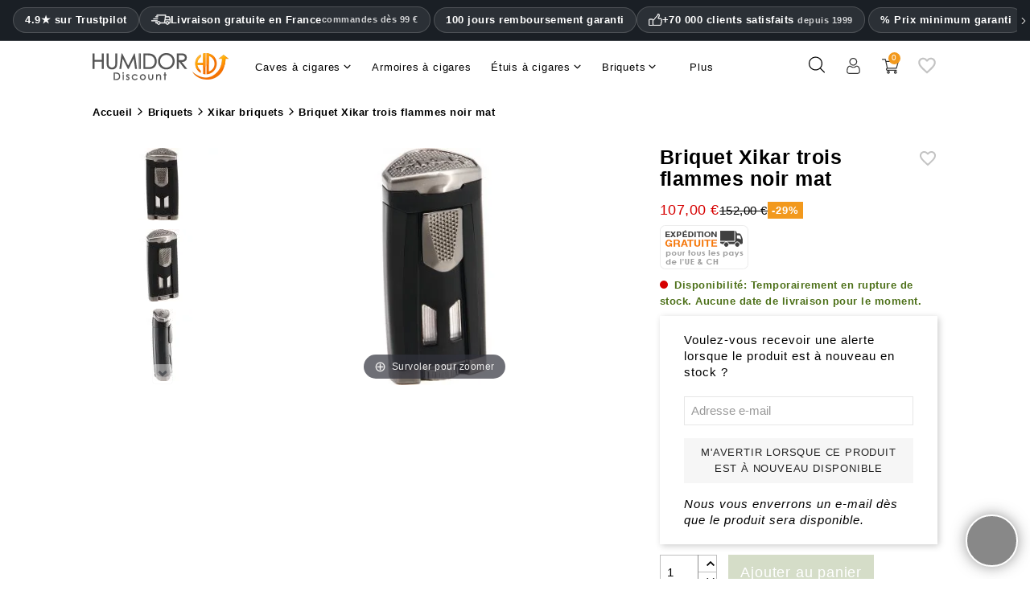

--- FILE ---
content_type: text/html; charset=utf-8
request_url: https://www.humidordiscount.fr/module/productbundlespro/ajax?route=pbpfrontproductcontroller&action=renderwidget&rand=1770128533002&token=4073596c56ffa750eb5d10a784171ea9&id_product=13882&id_customization=0&qty=1
body_size: -130
content:


<div class="pbp-widget-full-width pbp-widget">
  <div id="pbp-product-tabs" class="product-under-pict">
    
          </div>
</div>

<script>id_product = 13882;</script>


--- FILE ---
content_type: text/html; charset=utf-8
request_url: https://www.humidordiscount.fr/module/productbundlespro/ajax?route=pbpfrontproductcontroller&action=getproductinfo&rand=1770128533707&token=4073596c56ffa750eb5d10a784171ea9&id_product=13882&id_customization=0&qty=1
body_size: 244
content:
{"id_product":"13882","id_product_attribute":0,"out_of_stock":"2","id_category_default":"487","link_rewrite":"","ean13":"813463013223","minimal_quantity":"1","unit_price_ratio":"0.000000","rating_values":{"iAverage":0,"bHalf":null,"fReviewAverage":"0","iMaxRating":5,"iAverageMaxRating":5,"iCountReviews":0,"iCountRatings":0,"aParamStars":"\/modules\/gsnippetsreviews\/views\/img\/picto\/1-star-yellow\/picto.png","show_ratings":false},"allow_oosp":1,"category":"xikar","link":"https:\/\/www.humidordiscount.fr\/briquet-xikar-trois-flammes-noir-mat","attribute_price":0,"price_tax_exc":89.915966,"price":107,"price_without_reduction":107,"reduction":0,"specific_prices":false,"quantity":0,"quantity_all_versions":0,"id_image":"fr-default","features":[{"name":"Dimensions (H x La x Lo)","value":["80 ","35 ","20 "],"id_feature":"31","alt_name":null,"random":null,"id_feature_value":"158793","order":1},{"name":"Poids","value":"126","id_feature":"34","alt_name":"Poids du produit","random":null,"id_feature_value":"158796","order":14},{"name":"Nombre de flammes ","value":"3","id_feature":"166","alt_name":"Flammes","random":null,"id_feature_value":"158797","order":1022},{"name":"Type flamme ","value":"Flamme jet","id_feature":"167","alt_name":"Technologie \u00e0 flamme","random":null,"id_feature_value":"1015","order":1023},{"name":"Optimis\u00e9 pour les fumeurs de pipe ","value":"Non","id_feature":"173","alt_name":"Convient aux fumeurs de pipe ","random":null,"id_feature_value":"1046","order":1024},{"name":"Instead of","value":"151.2","id_feature":"273","alt_name":null,"random":null,"id_feature_value":"159501","order":1025},{"name":"R\u00e9f\u00e9rence fournisseur","value":"10783","id_feature":"-1","alt_name":"R\u00e9f\u00e9rence fournisseur","random":null,"order":1026},{"name":"Couleur","value":"Noir","id_feature":"146","alt_name":null,"random":null,"id_feature_value":"966","order":10001},{"name":"Marque ","value":"Xikar","id_feature":"244","alt_name":null,"random":null,"id_feature_value":"6285","order":10020},{"name":"EAN13","value":"813463013223","id_feature":"-2","alt_name":"Code EAN","random":null,"order":10023}],"attachments":[],"virtual":1,"pack":false,"packItems":[],"nopackprice":0,"rate":19,"tax_name":"MWST 19.0%","base_price_exc_tax":"89.915966"}

--- FILE ---
content_type: image/svg+xml
request_url: https://www.humidordiscount.fr/themes/mynxea_HD-child/img/complete-star.svg
body_size: -1217
content:
<?xml version="1.0" encoding="utf-8"?>
<!-- Generator: Adobe Illustrator 16.0.0, SVG Export Plug-In . SVG Version: 6.00 Build 0)  -->
<!DOCTYPE svg PUBLIC "-//W3C//DTD SVG 1.1//EN" "http://www.w3.org/Graphics/SVG/1.1/DTD/svg11.dtd">
<svg version="1.1" id="Capa_1" xmlns="http://www.w3.org/2000/svg" xmlns:xlink="http://www.w3.org/1999/xlink" x="0px" y="0px"
	 width="15px" height="20px" viewBox="2.5 0 15 20" enable-background="new 2.5 0 15 20" xml:space="preserve">
<path fill="#FFCC32" d="M17.494,8.392c0,0.133-0.076,0.276-0.232,0.433l-3.271,3.188l0.774,4.505
	c0.006,0.043,0.009,0.102,0.009,0.181c0,0.127-0.031,0.232-0.095,0.319c-0.063,0.088-0.154,0.132-0.274,0.132
	c-0.113,0-0.234-0.037-0.359-0.109L10,14.914L5.956,17.04c-0.133,0.072-0.252,0.109-0.361,0.109c-0.126,0-0.22-0.044-0.283-0.132
	c-0.063-0.087-0.095-0.192-0.095-0.319c0-0.036,0.006-0.096,0.018-0.181l0.775-4.505L2.73,8.824
	C2.581,8.661,2.506,8.518,2.506,8.392c0-0.222,0.168-0.36,0.505-0.415l4.521-0.657l2.026-4.099C9.673,2.975,9.82,2.851,10,2.851
	c0.181,0,0.328,0.124,0.441,0.37l2.027,4.099l4.521,0.657C17.328,8.031,17.494,8.17,17.494,8.392z"/>
</svg>


--- FILE ---
content_type: text/plain
request_url: https://www.google-analytics.com/j/collect?v=1&_v=j102&a=45684094&t=pageview&_s=1&dl=https%3A%2F%2Fwww.humidordiscount.fr%2Fbriquet-xikar-trois-flammes-noir-mat&ul=en-us%40posix&dt=Briquet%20Xikar%20trois%20flammes%20noir%20mat%20%7C%20Livraison%20gratuite&sr=1280x720&vp=1280x720&_u=IEBAAEABAAAAACAAI~&jid=170444778&gjid=820588657&cid=1238916536.1770128532&tid=UA-226860-14&_gid=1972093494.1770128532&_r=1&_slc=1&z=1839074693
body_size: -452
content:
2,cG-GPG8YVQZ57